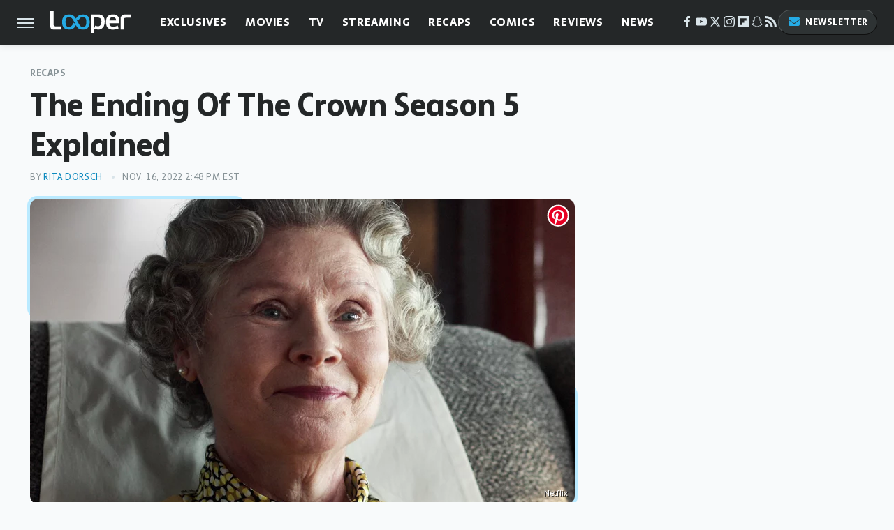

--- FILE ---
content_type: text/html; charset=UTF-8
request_url: https://www.looper.com/1105154/the-ending-of-the-crown-season-5-explained/
body_size: 22494
content:
<!DOCTYPE html>
<html xmlns="http://www.w3.org/1999/xhtml" lang="en-US">
<head>
            
        <script type="text/javascript" async="async" data-noptimize="1" data-cfasync="false" src="https://scripts.mediavine.com/tags/looper.js"></script>            <link rel="preload" href="/wp-content/themes/unified/css/article.looper.min.css?design=3&v=1769008544" as="style"><link rel="preload" href="https://www.looper.com/img/gallery/the-ending-of-the-crown-season-5-explained/intro-1668625687.sm.webp" as="image">
<link class="preloadFont" rel="preload" href="https://www.looper.com/font/bonnie-semicondensed-bold-ff.woff2" as="font" crossorigin>
<link class="preloadFont" rel="preload" href="https://www.looper.com/font/bonnie-bold-ff.woff2" as="font" crossorigin>
<link class="preloadFont" rel="preload" href="https://www.looper.com/font/bonnie-regular-ff.woff2" as="font" crossorigin>

        <link rel="stylesheet" type="text/css" href="/wp-content/themes/unified/css/article.looper.min.css?design=3&v=1769008544" />
        <meta http-equiv="Content-Type" content="text/html; charset=utf8" />
        <meta name="viewport" content="width=device-width, initial-scale=1.0">
        <meta http-equiv="Content-Security-Policy" content="block-all-mixed-content" />
        <meta http-equiv="X-UA-Compatible" content="IE=10" />
        
        
                <meta name="robots" content="max-image-preview:large">
        <meta name="thumbnail" content="https://www.looper.com/img/gallery/the-ending-of-the-crown-season-5-explained/l-intro-1668625687.jpg">
        <title>The Ending Of The Crown Season 5 Explained</title>
        <meta name='description' content="Confused by the explosive ending of &quot;The Crown&quot; Season 5? We're here to explain it all, from the messiest divorces to the strangest scandals." />
        <meta property="mrf:tags" content="Content Type:;Primary Category:Recaps;Category:Recaps;Category:Television;Headline Approver:Unknown;Trello Board:" />
        
                <meta property="og:site_name" content="Looper" />
        <meta property="og:title" content="The Ending Of The Crown Season 5 Explained - Looper">
        <meta property="og:image" content="https://www.looper.com/img/gallery/the-ending-of-the-crown-season-5-explained/l-intro-1668625687.jpg" />
        <meta property="og:description" content="Confused by the explosive ending of &quot;The Crown&quot; Season 5? We're here to explain it all, from the messiest divorces to the strangest scandals.">
        <meta property="og:type" content="article">
        <meta property="og:url" content="https://www.looper.com/1105154/the-ending-of-the-crown-season-5-explained/">
                <meta name="twitter:title" content="The Ending Of The Crown Season 5 Explained - Looper">
        <meta name="twitter:description" content="Confused by the explosive ending of &quot;The Crown&quot; Season 5? We're here to explain it all, from the messiest divorces to the strangest scandals.">
        <meta name="twitter:site" content="@looper">
        <meta name="twitter:card" content="summary_large_image">
        <meta name="twitter:image" content="https://www.looper.com/img/gallery/the-ending-of-the-crown-season-5-explained/l-intro-1668625687.jpg">
            <meta property="article:published_time" content="2022-11-16T19:48:25+00:00" />
    <meta property="article:modified_time" content="2022-11-16T19:48:25+00:00" />
    <meta property="article:author" content="Rita Dorsch" />
        
        <link rel="shortcut icon" href="https://www.looper.com/img/looper-favicon-448x448.png">
        <link rel="icon" href="https://www.looper.com/img/looper-favicon-448x448.png">
        <link rel="canonical" href="https://www.looper.com/1105154/the-ending-of-the-crown-season-5-explained/"/>
        <link rel="alternate" type="application/rss+xml" title="Recaps - Looper" href="https://www.looper.com/category/recaps/feed/" />

        
        <script type="application/ld+json">{"@context":"http:\/\/schema.org","@type":"Article","mainEntityOfPage":{"@type":"WebPage","@id":"https:\/\/www.looper.com\/1105154\/the-ending-of-the-crown-season-5-explained\/","url":"https:\/\/www.looper.com\/1105154\/the-ending-of-the-crown-season-5-explained\/","breadcrumb":{"@type":"BreadcrumbList","itemListElement":[{"@type":"ListItem","position":1,"item":{"@id":"https:\/\/www.looper.com\/category\/recaps\/","name":"Recaps"}}]}},"isAccessibleForFree":true,"headline":"The Ending Of The Crown Season 5 Explained","image":{"@type":"ImageObject","url":"https:\/\/www.looper.com\/img\/gallery\/the-ending-of-the-crown-season-5-explained\/l-intro-1668625687.jpg","height":898,"width":1600},"datePublished":"2022-11-16T19:48:25+00:00","dateModified":"2022-11-16T19:48:25+00:00","author":[{"@type":"Person","name":"Rita Dorsch","description":"Rita is a writer and educator with more than 10 years of experience in both fields. She began her writing career with an internship at Premiere Magazine.","url":"https:\/\/www.looper.com\/author\/ritadorsch\/","knowsAbout":["Star Wars","Game of Thrones & House of the Dragon","The Oscars"],"alumniOf":[{"@type":"Organization","name":"Carnegie Mellon University"},{"@type":"Organization","name":"University of St Andrews"}]}],"publisher":{"@type":"Organization","address":{"@type":"PostalAddress","streetAddress":"11787 Lantern Road #201","addressLocality":"Fishers","addressRegion":"IN","postalCode":"46038","addressCountry":"US"},"contactPoint":{"@type":"ContactPoint","telephone":"(908) 514-8038","contactType":"customer support","email":"staff@looper.com"},"publishingPrinciples":"https:\/\/www.looper.com\/policies\/","@id":"https:\/\/www.looper.com\/","name":"Looper","url":"https:\/\/www.looper.com\/","logo":{"@type":"ImageObject","url":"https:\/\/www.looper.com\/img\/looper-meta-image-1280x720.png","caption":"Looper Logo"},"description":"The latest film and TV news, movie trailers, exclusive interviews, reviews, as well as informed opinions on everything Hollywood has to offer.","sameAs":["https:\/\/www.facebook.com\/LooperMoviesTV","https:\/\/www.youtube.com\/c\/looper","https:\/\/twitter.com\/looper","https:\/\/www.instagram.com\/looperhq","https:\/\/flipboard.com\/@Looper","https:\/\/story.snapchat.com\/p\/94e00f7f-3dd0-4ebf-9d73-e13e781b2462","https:\/\/subscribe.looper.com\/newsletter"]},"description":"Confused by the explosive ending of &quot;The Crown&quot; Season 5? We're here to explain it all, from the messiest divorces to the strangest scandals."}</script>
                </head>
<body>
<div id="wrapper">
    <div class="page-wrap">
        <header id="header" class="">
            <div class="nav-drop">
                <div class="jcf-scrollable">
                    <div class="aside-holder">
                                    <nav id="aside-nav">
                <div class="nav-top">
                    <div class="logo">
                        <a href="/" class="logo-holder">
                            <img src="https://www.looper.com/img/Looper-Logo-RGB-Negative.svg" alt="Looper" width="115" height="34">
                        </a>
                        <a href="#" class="nav-opener close"></a>
                    </div>
                </div>
                
                <ul class="main-nav"><li class="navlink navlink-exclusives"><a href="/category/exclusives/">Exclusives</a><input type="checkbox" id="subnav-button-exclusives"><label for="subnav-button-exclusives"></label><ul class="main-nav"><li class="subnavlink navlink-exclusives-interviews"><a href="/category/exclusives-interviews/">Interviews</a></li><li class="subnavlink navlink-opinion"><a href="/category/opinion/">Opinion</a></li></ul></li><li class="navlink navlink-movies"><a href="/category/movies/">Movies</a><input type="checkbox" id="subnav-button-movies"><label for="subnav-button-movies"></label><ul class="main-nav"><li class="subnavlink navlink-action-and-adventure"><a href="/category/action-and-adventure/">Action & Adventure Movies</a></li><li class="subnavlink navlink-animation"><a href="/category/animation/">Animation Movies</a></li><li class="subnavlink navlink-comedy-movies"><a href="/category/comedy-movies/">Comedy Movies</a></li><li class="subnavlink navlink-documentary"><a href="/category/documentary/">Documentaries</a></li><li class="subnavlink navlink-drama"><a href="/category/drama/">Drama Movies</a></li><li class="subnavlink navlink-fantasy"><a href="/category/fantasy/">Fantasy Movies</a></li><li class="subnavlink navlink-history-movies"><a href="/category/history-movies/">History Movies</a></li><li class="subnavlink navlink-horror-and-thriller"><a href="/category/horror-and-thriller/">Horror & Thriller</a></li><li class="subnavlink navlink-romance"><a href="/category/romance/">Romance Movies</a></li><li class="subnavlink navlink-science-fiction"><a href="/category/science-fiction/">Science Fiction Movies</a></li></ul></li><li class="navlink navlink-television"><a href="/category/television/">TV</a><input type="checkbox" id="subnav-button-television"><label for="subnav-button-television"></label><ul class="main-nav"><li class="subnavlink navlink-reality-tv"><a href="/category/reality-tv/">Reality TV</a></li><li class="subnavlink navlink-talk-shows"><a href="/category/talk-shows/">Talk Shows</a></li><li class="subnavlink navlink-sitcoms"><a href="/category/sitcoms/">Sitcoms</a></li><li class="subnavlink navlink-anime"><a href="/category/anime/">Anime Shows</a></li><li class="subnavlink navlink-cartoons"><a href="/category/cartoons/">Cartoon Shows</a></li><li class="subnavlink navlink-tv-dramas"><a href="/category/tv-dramas/">TV Dramas</a></li><li class="subnavlink navlink-variety-shows"><a href="/category/variety-shows/">Variety Shows</a></li><li class="subnavlink navlink-game-shows"><a href="/category/game-shows/">Game Shows</a></li><li class="subnavlink navlink-miniseries"><a href="/category/miniseries/">Miniseries</a></li><li class="subnavlink navlink-docuseries"><a href="/category/docuseries/">Docuseries</a></li></ul></li><li class="navlink navlink-streaming"><a href="/category/streaming/">Streaming</a><input type="checkbox" id="subnav-button-streaming"><label for="subnav-button-streaming"></label><ul class="main-nav"><li class="subnavlink navlink-netflix"><a href="/category/netflix/">Netflix</a></li><li class="subnavlink navlink-hulu"><a href="/category/hulu/">Hulu</a></li><li class="subnavlink navlink-amazon-prime"><a href="/category/amazon-prime/">Amazon Prime</a></li><li class="subnavlink navlink-disney-plus"><a href="/category/disney-plus/">Disney+</a></li><li class="subnavlink navlink-hbo-max"><a href="/category/hbo-max/">HBO Max</a></li><li class="subnavlink navlink-peacock"><a href="/category/peacock/">Peacock</a></li><li class="subnavlink navlink-apple-tv"><a href="/category/apple-tv/">Apple TV</a></li><li class="subnavlink navlink-paramount-plus"><a href="/category/paramount-plus/">Paramount+</a></li></ul></li><li class="navlink navlink-recaps"><a href="/category/recaps/">Recaps</a></li><li class="navlink navlink-comics"><a href="/category/comics/">Comics</a><input type="checkbox" id="subnav-button-comics"><label for="subnav-button-comics"></label><ul class="main-nav"><li class="subnavlink navlink-marvel"><a href="/category/marvel/">Marvel</a></li><li class="subnavlink navlink-dc"><a href="/category/dc/">DC</a></li></ul></li><li class="navlink navlink-reviews"><a href="/category/reviews/">Reviews</a><input type="checkbox" id="subnav-button-reviews"><label for="subnav-button-reviews"></label><ul class="main-nav"><li class="subnavlink navlink-movie-reviews"><a href="/category/movie-reviews/">Movie Reviews</a></li><li class="subnavlink navlink-tv-reviews"><a href="/category/tv-reviews/">TV Reviews</a></li></ul></li><li class="navlink navlink-news"><a href="/category/news/">News</a><input type="checkbox" id="subnav-button-news"><label for="subnav-button-news"></label><ul class="main-nav"><li class="subnavlink navlink-movie-news"><a href="/category/movie-news/">Movie News</a></li><li class="subnavlink navlink-tv-news"><a href="/category/tv-news/">TV News</a></li></ul></li><li class="navlink navlink-features"><a href="/category/features/">Features</a></li></ul>        <ul class="social-buttons">
            <li><a href="http://www.facebook.com/LooperMoviesTV" target="_blank" title="Facebook" aria-label="Facebook"><svg class="icon"><use xlink:href="#facebook"></use></svg></a></li><li><a href="https://www.youtube.com/c/looper" target="_blank" title="YouTube" aria-label="YouTube"><svg class="icon"><use xlink:href="#youtube"></use></svg></a></li><li><a href="https://twitter.com/looper" target="_blank" title="Twitter" aria-label="Twitter"><svg class="icon"><use xlink:href="#twitter"></use></svg></a></li><li><a href="https://www.instagram.com/looperhq" target="_blank" title="Instagram" aria-label="Instagram"><svg class="icon"><use xlink:href="#instagram"></use></svg></a></li><li><a href="https://flipboard.com/@Looper" target="_blank" title="Flipboard" aria-label="Flipboard"><svg class="icon"><use xlink:href="#flipboard"></use></svg></a></li><li><a href="https://story.snapchat.com/p/94e00f7f-3dd0-4ebf-9d73-e13e781b2462" target="_blank" title="Snapchat" aria-label="Snapchat"><svg class="icon"><use xlink:href="#snapchat"></use></svg></a></li><li><a href="/feed/" target="_blank" title="RSS" aria-label="RSS"><svg class="icon"><use xlink:href="#rss"></use></svg></a></li>
            
            <li class="menu-btn newsletter-btn"><a href="https://subscribe.looper.com/newsletter?utm_source=looper&utm_medium=side-nav" target="_blank" title="Newsletter" aria-label="Newsletter"><svg class="icon"><use xlink:href="#revue"></use></svg>Newsletter</a></li>
        </ul>            <ul class="info-links">
                <li class="info-link first-info-link"><a href="/about/">About</a></li>
                <li class="info-link"><a href="/policies/">Editorial Policies</a></li>
                <li class="info-link"><a href="/reviews-policy-guidelines/">Reviews Policy</a></li>
                
                <li class="info-link"><a href="https://www.looper.com/privacy-policy/" target="_blank">Privacy Policy</a></a>
                <li class="info-link"><a href="https://www.static.com/terms" target="_blank">Terms of Use</a></li>
            </ul>
            </nav>                        <div class="nav-bottom">
                            <span class="copyright-info">&copy; 2026                                <a href="https://www.static.com/" target="_blank">Static Media</a>. All Rights Reserved
                            </span>
                        </div>
                    </div>
                </div>
            </div>
            <div id="bg"></div>
         
            <div id="header-container">
                <div id="hamburger-holder">
                    <div class="hamburger nav-opener"></div>
                </div>

                    <div id="logo" class="top-nav-standard">
        <a href="/"><img src="https://www.looper.com/img/Looper-Logo-RGB-Negative.svg" alt="Looper" width="115" height="34"></a>
    </div>
                <div id="logo-icon" class="top-nav-scrolled">
                    <a href="/" >
                        <img src="https://www.looper.com/img/Looper-Icon-RGB-Color.svg" alt="Looper" width="41" height="23">                    </a>
                </div>

                <div id="top-nav-title" class="top-nav-scrolled">The Ending Of The Crown Season 5 Explained</div>

                            <div id="top-nav" class="top-nav-standard">
                <nav id="top-nav-holder">
                    
                    <a href="/category/exclusives/" class="navlink-exclusives">Exclusives</a>
<a href="/category/movies/" class="navlink-movies">Movies</a>
<a href="/category/television/" class="navlink-television">TV</a>
<a href="/category/streaming/" class="navlink-streaming">Streaming</a>
<a href="/category/recaps/" class="navlink-recaps">Recaps</a>
<a href="/category/comics/" class="navlink-comics">Comics</a>
<a href="/category/reviews/" class="navlink-reviews">Reviews</a>
<a href="/category/news/" class="navlink-news">News</a>
<a href="/category/features/" class="navlink-features">Features</a>

                </nav>
            </div>                <svg width="0" height="0" class="hidden">
            <symbol version="1.1" xmlns="http://www.w3.org/2000/svg" viewBox="0 0 16 16" id="rss">
    <path d="M2.13 11.733c-1.175 0-2.13 0.958-2.13 2.126 0 1.174 0.955 2.122 2.13 2.122 1.179 0 2.133-0.948 2.133-2.122-0-1.168-0.954-2.126-2.133-2.126zM0.002 5.436v3.067c1.997 0 3.874 0.781 5.288 2.196 1.412 1.411 2.192 3.297 2.192 5.302h3.080c-0-5.825-4.739-10.564-10.56-10.564zM0.006 0v3.068c7.122 0 12.918 5.802 12.918 12.932h3.076c0-8.82-7.176-16-15.994-16z"></path>
</symbol>
        <symbol xmlns="http://www.w3.org/2000/svg" viewBox="0 0 512 512" id="twitter">
    <path d="M389.2 48h70.6L305.6 224.2 487 464H345L233.7 318.6 106.5 464H35.8L200.7 275.5 26.8 48H172.4L272.9 180.9 389.2 48zM364.4 421.8h39.1L151.1 88h-42L364.4 421.8z"></path>
</symbol>
        <symbol xmlns="http://www.w3.org/2000/svg" viewBox="0 0 32 32" id="facebook">
    <path d="M19 6h5V0h-5c-3.86 0-7 3.14-7 7v3H8v6h4v16h6V16h5l1-6h-6V7c0-.542.458-1 1-1z"></path>
</symbol>
        <symbol xmlns="http://www.w3.org/2000/svg" viewBox="0 0 32 32" id="flipboard">
    <path d="M0 0v32h32V0zm25.6 12.8h-6.4v6.4h-6.4v6.4H6.4V6.4h19.2z"></path>
</symbol>
        <symbol xmlns="http://www.w3.org/2000/svg" viewBox="0 0 32 32" id="instagram">
    <path d="M16 2.881c4.275 0 4.781.019 6.462.094 1.563.069 2.406.331 2.969.55a4.952 4.952 0 011.837 1.194 5.015 5.015 0 011.2 1.838c.219.563.481 1.412.55 2.969.075 1.688.094 2.194.094 6.463s-.019 4.781-.094 6.463c-.069 1.563-.331 2.406-.55 2.969a4.94 4.94 0 01-1.194 1.837 5.02 5.02 0 01-1.837 1.2c-.563.219-1.413.481-2.969.55-1.688.075-2.194.094-6.463.094s-4.781-.019-6.463-.094c-1.563-.069-2.406-.331-2.969-.55a4.952 4.952 0 01-1.838-1.194 5.02 5.02 0 01-1.2-1.837c-.219-.563-.481-1.413-.55-2.969-.075-1.688-.094-2.194-.094-6.463s.019-4.781.094-6.463c.069-1.563.331-2.406.55-2.969a4.964 4.964 0 011.194-1.838 5.015 5.015 0 011.838-1.2c.563-.219 1.412-.481 2.969-.55 1.681-.075 2.188-.094 6.463-.094zM16 0c-4.344 0-4.887.019-6.594.094-1.7.075-2.869.35-3.881.744-1.056.412-1.95.956-2.837 1.85a7.833 7.833 0 00-1.85 2.831C.444 6.538.169 7.7.094 9.4.019 11.113 0 11.656 0 16s.019 4.887.094 6.594c.075 1.7.35 2.869.744 3.881.413 1.056.956 1.95 1.85 2.837a7.82 7.82 0 002.831 1.844c1.019.394 2.181.669 3.881.744 1.706.075 2.25.094 6.594.094s4.888-.019 6.594-.094c1.7-.075 2.869-.35 3.881-.744 1.05-.406 1.944-.956 2.831-1.844s1.438-1.781 1.844-2.831c.394-1.019.669-2.181.744-3.881.075-1.706.094-2.25.094-6.594s-.019-4.887-.094-6.594c-.075-1.7-.35-2.869-.744-3.881a7.506 7.506 0 00-1.831-2.844A7.82 7.82 0 0026.482.843C25.463.449 24.301.174 22.601.099c-1.712-.081-2.256-.1-6.6-.1z"></path>
    <path d="M16 7.781c-4.537 0-8.219 3.681-8.219 8.219s3.681 8.219 8.219 8.219 8.219-3.681 8.219-8.219A8.221 8.221 0 0016 7.781zm0 13.55a5.331 5.331 0 110-10.663 5.331 5.331 0 010 10.663zM26.462 7.456a1.919 1.919 0 11-3.838 0 1.919 1.919 0 013.838 0z"></path>
</symbol>
         <symbol xmlns="http://www.w3.org/2000/svg" viewBox="0 0 448 512" id="linkedin">
    <path d="M100.3 448H7.4V148.9h92.9zM53.8 108.1C24.1 108.1 0 83.5 0 53.8a53.8 53.8 0 0 1 107.6 0c0 29.7-24.1 54.3-53.8 54.3zM447.9 448h-92.7V302.4c0-34.7-.7-79.2-48.3-79.2-48.3 0-55.7 37.7-55.7 76.7V448h-92.8V148.9h89.1v40.8h1.3c12.4-23.5 42.7-48.3 87.9-48.3 94 0 111.3 61.9 111.3 142.3V448z"/>
</symbol>
        <symbol xmlns="http://www.w3.org/2000/svg" viewBox="0 0 300 300" id="muckrack">
    <path d="M 0 0 L 0 300 L 300 300 L 300 0 L 0 0 z M 200.86328 96.025391 C 210.72578 96.000391 220.65 95.999609 229 96.099609 C 256.4 96.099609 269.69922 116.40078 269.69922 136.30078 C 269.59922 149.30078 264.00078 161.99961 252.80078 169.59961 C 252.80078 169.59961 252 170.29961 249.5 171.09961 L 268.19922 204.5 L 267.40039 209.5 L 236.80078 209.5 L 219.69922 174.5 L 202.69922 174.5 L 202.69922 209.5 L 173.09961 209.5 L 173.09961 96.099609 C 181.19961 96.099609 191.00078 96.050391 200.86328 96.025391 z M 29.599609 96.400391 L 40.5 96.400391 L 94.099609 145.5 L 147.5 96.400391 L 158.90039 96.400391 L 158.90039 209.59961 L 129.30078 209.59961 L 129.30078 150.5 L 95.699219 180 L 92.300781 180 L 59.199219 150.5 L 59.199219 209.59961 L 29.599609 209.59961 L 29.599609 96.400391 z M 202.80078 120.59961 L 202.80078 150.30078 L 228.59961 150.30078 C 236.79961 150.30078 240.90039 142.29922 240.90039 135.19922 C 240.90039 127.99922 236.99961 120.59961 228.59961 120.59961 L 202.80078 120.59961 z "></path>
</symbol>
        <symbol xmlns="http://www.w3.org/2000/svg" viewBox="0 0 32 32" id="youtube">
    <path d="M31.681 9.6s-.313-2.206-1.275-3.175C29.187 5.15 27.825 5.144 27.2 5.069c-4.475-.325-11.194-.325-11.194-.325h-.012s-6.719 0-11.194.325c-.625.075-1.987.081-3.206 1.356C.631 7.394.325 9.6.325 9.6s-.319 2.588-.319 5.181v2.425c0 2.587.319 5.181.319 5.181s.313 2.206 1.269 3.175c1.219 1.275 2.819 1.231 3.531 1.369 2.563.244 10.881.319 10.881.319s6.725-.012 11.2-.331c.625-.075 1.988-.081 3.206-1.356.962-.969 1.275-3.175 1.275-3.175s.319-2.587.319-5.181v-2.425c-.006-2.588-.325-5.181-.325-5.181zM12.694 20.15v-8.994l8.644 4.513-8.644 4.481z"></path>
</symbol>
        <symbol xmlns="http://www.w3.org/2000/svg" viewBox="0 0 512 512" id="pinterest">
    <g>
    <path d="M220.646,338.475C207.223,408.825,190.842,476.269,142.3,511.5
            c-14.996-106.33,21.994-186.188,39.173-270.971c-29.293-49.292,3.518-148.498,65.285-124.059
            c76.001,30.066-65.809,183.279,29.38,202.417c99.405,19.974,139.989-172.476,78.359-235.054
            C265.434-6.539,95.253,81.775,116.175,211.161c5.09,31.626,37.765,41.22,13.062,84.884c-57.001-12.65-74.005-57.6-71.822-117.533
            c3.53-98.108,88.141-166.787,173.024-176.293c107.34-12.014,208.081,39.398,221.991,140.376
            c15.67,113.978-48.442,237.412-163.23,228.529C258.085,368.704,245.023,353.283,220.646,338.475z">
    </path>
    </g>
</symbol>
        <symbol xmlns="http://www.w3.org/2000/svg" viewBox="0 0 32 32" id="tiktok">
    <path d="M 22.472559,-3.8146973e-6 C 23.000559,4.5408962 25.535059,7.2481962 29.941559,7.5361962 v 5.1073998 c -2.5536,0.2496 -4.7905,-0.5856 -7.3922,-2.1601 v 9.5523 c 0,12.1348 -13.2292004,15.927 -18.5478004,7.2291 -3.4177,-5.597 -1.3248,-15.4181 9.6387004,-15.8117 v 5.3857 c -0.8352,0.1344 -1.728,0.3456 -2.5441,0.6241 -2.4384004,0.8256 -3.8209004,2.3712 -3.4369004,5.0977 0.7392,5.2226 10.3204004,6.7682 9.5235004,-3.4369 V 0.00959619 h 5.2898 z" />
</symbol>
        <symbol xmlns="http://www.w3.org/2000/svg" viewBox="0 0 32 32" id="twitch">
    <path d="M3 0l-3 5v23h8v4h4l4-4h5l9-9v-19h-27zM26 17l-5 5h-5l-4 4v-4h-6v-18h20v13z"></path><path d="M19 8h3v8h-3v-8z"></path><path d="M13 8h3v8h-3v-8z"></path>
</symbol>
        <symbol xmlns="http://www.w3.org/2000/svg" viewBox="0 0 512 512" id="snapchat">
    <path d="M496.926,366.6c-3.373-9.176-9.8-14.086-17.112-18.153-1.376-.806-2.641-1.451-3.72-1.947-2.182-1.128-4.414-2.22-6.634-3.373-22.8-12.09-40.609-27.341-52.959-45.42a102.889,102.889,0,0,1-9.089-16.12c-1.054-3.013-1-4.724-.248-6.287a10.221,10.221,0,0,1,2.914-3.038c3.918-2.591,7.96-5.22,10.7-6.993,4.885-3.162,8.754-5.667,11.246-7.44,9.362-6.547,15.909-13.5,20-21.278a42.371,42.371,0,0,0,2.1-35.191c-6.2-16.318-21.613-26.449-40.287-26.449a55.543,55.543,0,0,0-11.718,1.24c-1.029.224-2.059.459-3.063.72.174-11.16-.074-22.94-1.066-34.534-3.522-40.758-17.794-62.123-32.674-79.16A130.167,130.167,0,0,0,332.1,36.443C309.515,23.547,283.91,17,256,17S202.6,23.547,180,36.443a129.735,129.735,0,0,0-33.281,26.783c-14.88,17.038-29.152,38.44-32.673,79.161-.992,11.594-1.24,23.435-1.079,34.533-1-.26-2.021-.5-3.051-.719a55.461,55.461,0,0,0-11.717-1.24c-18.687,0-34.125,10.131-40.3,26.449a42.423,42.423,0,0,0,2.046,35.228c4.105,7.774,10.652,14.731,20.014,21.278,2.48,1.736,6.361,4.24,11.246,7.44,2.641,1.711,6.5,4.216,10.28,6.72a11.054,11.054,0,0,1,3.3,3.311c.794,1.624.818,3.373-.36,6.6a102.02,102.02,0,0,1-8.94,15.785c-12.077,17.669-29.363,32.648-51.434,44.639C32.355,348.608,20.2,352.75,15.069,366.7c-3.868,10.528-1.339,22.506,8.494,32.6a49.137,49.137,0,0,0,12.4,9.387,134.337,134.337,0,0,0,30.342,12.139,20.024,20.024,0,0,1,6.126,2.741c3.583,3.137,3.075,7.861,7.849,14.78a34.468,34.468,0,0,0,8.977,9.127c10.019,6.919,21.278,7.353,33.207,7.811,10.776.41,22.989.881,36.939,5.481,5.778,1.91,11.78,5.605,18.736,9.92C194.842,480.951,217.707,495,255.973,495s61.292-14.123,78.118-24.428c6.907-4.24,12.872-7.9,18.489-9.758,13.949-4.613,26.163-5.072,36.939-5.481,11.928-.459,23.187-.893,33.206-7.812a34.584,34.584,0,0,0,10.218-11.16c3.434-5.84,3.348-9.919,6.572-12.771a18.971,18.971,0,0,1,5.753-2.629A134.893,134.893,0,0,0,476.02,408.71a48.344,48.344,0,0,0,13.019-10.193l.124-.149C498.389,388.5,500.708,376.867,496.926,366.6Zm-34.013,18.277c-20.745,11.458-34.533,10.23-45.259,17.137-9.114,5.865-3.72,18.513-10.342,23.076-8.134,5.617-32.177-.4-63.239,9.858-25.618,8.469-41.961,32.822-88.038,32.822s-62.036-24.3-88.076-32.884c-31-10.255-55.092-4.241-63.239-9.858-6.609-4.563-1.24-17.211-10.341-23.076-10.739-6.907-24.527-5.679-45.26-17.075-13.206-7.291-5.716-11.8-1.314-13.937,75.143-36.381,87.133-92.552,87.666-96.719.645-5.046,1.364-9.014-4.191-14.148-5.369-4.96-29.189-19.7-35.8-24.316-10.937-7.638-15.748-15.264-12.2-24.638,2.48-6.485,8.531-8.928,14.879-8.928a27.643,27.643,0,0,1,5.965.67c12,2.6,23.659,8.617,30.392,10.242a10.749,10.749,0,0,0,2.48.335c3.6,0,4.86-1.811,4.612-5.927-.768-13.132-2.628-38.725-.558-62.644,2.84-32.909,13.442-49.215,26.04-63.636,6.051-6.932,34.484-36.976,88.857-36.976s82.88,29.92,88.931,36.827c12.611,14.421,23.225,30.727,26.04,63.636,2.071,23.919.285,49.525-.558,62.644-.285,4.327,1.017,5.927,4.613,5.927a10.648,10.648,0,0,0,2.48-.335c6.745-1.624,18.4-7.638,30.4-10.242a27.641,27.641,0,0,1,5.964-.67c6.386,0,12.4,2.48,14.88,8.928,3.546,9.374-1.24,17-12.189,24.639-6.609,4.612-30.429,19.343-35.8,24.315-5.568,5.134-4.836,9.1-4.191,14.149.533,4.228,12.511,60.4,87.666,96.718C468.629,373.011,476.119,377.524,462.913,384.877Z"></path>
</symbol>
        <symbol xmlns="http://www.w3.org/2000/svg" viewBox="0 0 192 192" id="threads">
    <path d="M141.537 88.9883C140.71 88.5919 139.87 88.2104 139.019 87.8451C137.537 60.5382 122.616 44.905 97.5619 44.745C97.4484 44.7443 97.3355 44.7443 97.222 44.7443C82.2364 44.7443 69.7731 51.1409 62.102 62.7807L75.881 72.2328C81.6116 63.5383 90.6052 61.6848 97.2286 61.6848C97.3051 61.6848 97.3819 61.6848 97.4576 61.6855C105.707 61.7381 111.932 64.1366 115.961 68.814C118.893 72.2193 120.854 76.925 121.825 82.8638C114.511 81.6207 106.601 81.2385 98.145 81.7233C74.3247 83.0954 59.0111 96.9879 60.0396 116.292C60.5615 126.084 65.4397 134.508 73.775 140.011C80.8224 144.663 89.899 146.938 99.3323 146.423C111.79 145.74 121.563 140.987 128.381 132.296C133.559 125.696 136.834 117.143 138.28 106.366C144.217 109.949 148.617 114.664 151.047 120.332C155.179 129.967 155.42 145.8 142.501 158.708C131.182 170.016 117.576 174.908 97.0135 175.059C74.2042 174.89 56.9538 167.575 45.7381 153.317C35.2355 139.966 29.8077 120.682 29.6052 96C29.8077 71.3178 35.2355 52.0336 45.7381 38.6827C56.9538 24.4249 74.2039 17.11 97.0132 16.9405C119.988 17.1113 137.539 24.4614 149.184 38.788C154.894 45.8136 159.199 54.6488 162.037 64.9503L178.184 60.6422C174.744 47.9622 169.331 37.0357 161.965 27.974C147.036 9.60668 125.202 0.195148 97.0695 0H96.9569C68.8816 0.19447 47.2921 9.6418 32.7883 28.0793C19.8819 44.4864 13.2244 67.3157 13.0007 95.9325L13 96L13.0007 96.0675C13.2244 124.684 19.8819 147.514 32.7883 163.921C47.2921 182.358 68.8816 191.806 96.9569 192H97.0695C122.03 191.827 139.624 185.292 154.118 170.811C173.081 151.866 172.51 128.119 166.26 113.541C161.776 103.087 153.227 94.5962 141.537 88.9883ZM98.4405 129.507C88.0005 130.095 77.1544 125.409 76.6196 115.372C76.2232 107.93 81.9158 99.626 99.0812 98.6368C101.047 98.5234 102.976 98.468 104.871 98.468C111.106 98.468 116.939 99.0737 122.242 100.233C120.264 124.935 108.662 128.946 98.4405 129.507Z" />
</symbol>
        <symbol xmlns="http://www.w3.org/2000/svg" viewBox="0 0 512 512" id="bluesky">
    <path d="M111.8 62.2C170.2 105.9 233 194.7 256 242.4c23-47.6 85.8-136.4 144.2-180.2c42.1-31.6 110.3-56 110.3 21.8c0 15.5-8.9 130.5-14.1 149.2C478.2 298 412 314.6 353.1 304.5c102.9 17.5 129.1 75.5 72.5 133.5c-107.4 110.2-154.3-27.6-166.3-62.9l0 0c-1.7-4.9-2.6-7.8-3.3-7.8s-1.6 3-3.3 7.8l0 0c-12 35.3-59 173.1-166.3 62.9c-56.5-58-30.4-116 72.5-133.5C100 314.6 33.8 298 15.7 233.1C10.4 214.4 1.5 99.4 1.5 83.9c0-77.8 68.2-53.4 110.3-21.8z"/>
</symbol>
        <symbol xmlns="http://www.w3.org/2000/svg" viewBox="0 0 618 478" id="google">
    <path d="M617.84 456.59C617.82 467.86 608.68 477 597.41 477.02H20.43C9.16 477 0.02 467.86 0 456.59V20.43C0.02 9.16 9.16 0.02 20.43 0H597.41C608.68 0.02 617.82 9.16 617.84 20.43V456.59ZM516.79 342.6V302.74C516.79 301.26 515.59 300.06 514.11 300.06H335.02V345.46H514.11C515.61 345.44 516.82 344.2 516.79 342.7C516.79 342.67 516.79 342.64 516.79 342.6ZM544.02 256.35V216.31C544.04 214.83 542.86 213.61 541.38 213.59C541.37 213.59 541.35 213.59 541.34 213.59H335.02V258.99H541.34C542.79 259.02 543.99 257.86 544.02 256.41C544.02 256.36 544.02 256.32 544.02 256.27V256.36V256.35ZM516.79 170.1V129.88C516.79 128.4 515.59 127.2 514.11 127.2H335.02V172.6H514.11C515.56 172.58 516.74 171.42 516.79 169.97V170.11V170.1ZM180.59 218.08V258.93H239.6C234.74 283.9 212.77 302.01 180.59 302.01C144.24 300.72 115.81 270.2 117.11 233.84C118.34 199.3 146.05 171.59 180.59 170.36C196.12 170.1 211.13 175.97 222.35 186.7L253.49 155.6C233.78 137.06 207.65 126.88 180.59 127.18C120.42 127.18 71.64 175.96 71.64 236.13C71.64 296.3 120.42 345.08 180.59 345.08C240.76 345.08 285 300.82 285 238.49C284.96 231.59 284.39 224.69 283.27 217.88L180.59 218.06V218.08Z"/>
</symbol>
        <symbol id="website" viewBox="0 0 17 17" xmlns="http://www.w3.org/2000/svg">
    <path fill-rule="evenodd" clip-rule="evenodd" d="M1.91041 1.47245C3.56879 -0.185927 6.25755 -0.185927 7.91592 1.47245L10.9186 4.47521C12.577 6.13361 12.577 8.82231 10.9186 10.4807C10.5041 10.8954 9.83185 10.8954 9.41728 10.4807C9.00271 10.0661 9.00271 9.39389 9.41728 8.97932C10.2465 8.15019 10.2465 6.80573 9.41728 5.97659L6.41454 2.97383C5.58535 2.14465 4.24097 2.14465 3.41178 2.97383C2.58261 3.80302 2.58261 5.1474 3.41178 5.97659L4.16248 6.72728C4.57708 7.14185 4.57707 7.81407 4.16248 8.22864C3.74789 8.64321 3.07569 8.64321 2.6611 8.22864L1.91041 7.47796C0.252031 5.81959 0.252031 3.13083 1.91041 1.47245ZM7.91592 5.9766C8.33049 6.39116 8.33049 7.06339 7.91592 7.47796C7.08678 8.3072 7.08678 9.65155 7.91592 10.4807L10.9186 13.4835C11.7479 14.3127 13.0922 14.3127 13.9215 13.4835C14.7506 12.6543 14.7506 11.3099 13.9215 10.4807L13.1708 9.73C12.7561 9.31544 12.7561 8.64321 13.1708 8.22864C13.5854 7.81407 14.2575 7.81407 14.6722 8.22864L15.4228 8.97932C17.0812 10.6377 17.0812 13.3265 15.4228 14.9849C13.7645 16.6433 11.0757 16.6433 9.41728 14.9849L6.41455 11.9822C4.75618 10.3238 4.75618 7.63498 6.41455 5.9766C6.82912 5.562 7.50135 5.562 7.91592 5.9766Z"/>
</symbol>
            <symbol xmlns="http://www.w3.org/2000/svg" viewBox="0 0 512 512" id="revue">
        <path d="M48 64C21.5 64 0 85.5 0 112c0 15.1 7.1 29.3 19.2 38.4L236.8 313.6c11.4 8.5 27 8.5 38.4 0L492.8 150.4c12.1-9.1 19.2-23.3 19.2-38.4c0-26.5-21.5-48-48-48H48zM0 176V384c0 35.3 28.7 64 64 64H448c35.3 0 64-28.7 64-64V176L294.4 339.2c-22.8 17.1-54 17.1-76.8 0L0 176z"/>
    </symbol>
        
        
        
        <symbol xmlns="http://www.w3.org/2000/svg" viewBox="0 0 16 16" id="advertise">
            <g clip-path="url(#clip0_1911_5435)">
            <path fill-rule="evenodd" clip-rule="evenodd" d="M12 1.40497L2.26973 4.27073L0 2.34144V12.6558L2.26967 10.7271L3.84476 11.191V14.1933C3.84529 15.229 4.55813 16.067 5.43904 16.0676H9.23405C9.67247 16.0682 10.0745 15.8571 10.3609 15.5183C10.6488 15.1814 10.8284 14.709 10.8278 14.1932V13.2478L12 13.593V1.40497ZM5.09306 14.5997C5.00434 14.4935 4.95039 14.3537 4.94986 14.1932V11.5168L9.72281 12.9219V14.1932C9.72227 14.3537 9.66885 14.4935 9.5796 14.5997C9.48985 14.7047 9.37052 14.7676 9.23409 14.7676H5.4391C5.30214 14.7676 5.18281 14.7047 5.09306 14.5997Z" />
            <path d="M13 1.11045L17 -0.067627V15.0654L13 13.8875V1.11045Z" />
            </g>
            <defs>
            <clipPath id="clip0_1911_5435">
            <rect width="16" height="16" fill="white"/>
            </clipPath>
            </defs>
        </symbol>
    
</svg>                    <nav id="social-nav-holder" class="top-nav-standard">
        <ul class="social-buttons">
            <li><a href="http://www.facebook.com/LooperMoviesTV" target="_blank" title="Facebook" aria-label="Facebook"><svg class="icon"><use xlink:href="#facebook"></use></svg></a></li><li><a href="https://www.youtube.com/c/looper" target="_blank" title="YouTube" aria-label="YouTube"><svg class="icon"><use xlink:href="#youtube"></use></svg></a></li><li><a href="https://twitter.com/looper" target="_blank" title="Twitter" aria-label="Twitter"><svg class="icon"><use xlink:href="#twitter"></use></svg></a></li><li><a href="https://www.instagram.com/looperhq" target="_blank" title="Instagram" aria-label="Instagram"><svg class="icon"><use xlink:href="#instagram"></use></svg></a></li><li><a href="https://flipboard.com/@Looper" target="_blank" title="Flipboard" aria-label="Flipboard"><svg class="icon"><use xlink:href="#flipboard"></use></svg></a></li><li><a href="https://story.snapchat.com/p/94e00f7f-3dd0-4ebf-9d73-e13e781b2462" target="_blank" title="Snapchat" aria-label="Snapchat"><svg class="icon"><use xlink:href="#snapchat"></use></svg></a></li><li><a href="/feed/" target="_blank" title="RSS" aria-label="RSS"><svg class="icon"><use xlink:href="#rss"></use></svg></a></li>
            
            <li class="menu-btn newsletter-btn"><a href="https://subscribe.looper.com/newsletter?utm_source=looper&utm_medium=top-nav" target="_blank" title="Newsletter" aria-label="Newsletter"><svg class="icon"><use xlink:href="#revue"></use></svg>Newsletter</a></li>
        </ul>
    </nav>
                                <div id="top-nav-share" class="top-nav-scrolled"></div>
	                        </div>
            <div id="is-tablet"></div>
            <div id="is-mobile"></div>
        </header>
<main id="main" role="main" class="infinite gallery" data-post-type="articles">
    <div class="holder">
        <div id="content" class="article">
            

            <article class="news-post">
    
    
    <ul class="breadcrumbs"><li>
<a href="/category/recaps/">Recaps</a> </li></ul>
                <div class="news-article">
                <h1 class="title-gallery" data-post-id="1105154" id="title-gallery" data-author="Rita Dorsch" data-category="recaps" data-content_type="" data-mod_date="2022-11-16" data-layout="Infinite" data-post_id="1105154" data-pub_date="2022-11-16" data-day="Wednesday" data-dayhour="Wednesday-2PM" data-pubhour="2PM" data-num_slides="10" data-num_words="2800" data-pitcher="Unknown" data-trello_board="" data-intent="Legacy" data-ideation="Legacy" data-importanttopic="False">The Ending Of The Crown Season 5 Explained</h1>
            </div>

    
                <div class="news-article">
                
                                <div class="byline-container">
                    <div class="byline-text-wrap">
                        <span class="byline-by">By</span> <a href="/author/ritadorsch/" class="byline-author">Rita Dorsch</a>
                        
                        <span class="byline-slash"></span>
                        <span class="byline-timestamp">
                            <time datetime="2022-11-16T19:48:25+00:00">Nov. 16, 2022 2:48 pm EST</time></span>
                        
                    </div>
                    
                </div>
                                <div class="slide-key image-holder gallery-image-holder credit-image-wrap lead-image-holder" data-post-url="https://www.looper.com/1105154/the-ending-of-the-crown-season-5-explained/" data-post-title="The ending of The Crown season 5 explained" data-slide-num="0" data-post-id="1105154">
                                         <div class="pin-button"><a data-pin-do="buttonBookmark" data-pin-tall="true" data-pin-height="28" data-pin-round="true" data-pin-save="true" href="https://www.pinterest.com/pin/create/button/?utm_source=PT-addon&amp;utm_medium=Social-Distribution&amp;utm_campaign=image-save" target="_blank"></a></div>
                                             <picture id="p82ed5cc56417219c7196d3b9a5f14306">
                                                    <source media="(min-width: 429px)" srcset="https://www.looper.com/img/gallery/the-ending-of-the-crown-season-5-explained/intro-1668625687.webp" type="image/webp">
                            <source media="(max-width: 428px)" srcset="https://www.looper.com/img/gallery/the-ending-of-the-crown-season-5-explained/intro-1668625687.sm.webp" type="image/webp">
                        <img class="gallery-image " src="https://www.looper.com/img/gallery/the-ending-of-the-crown-season-5-explained/intro-1668625687.jpg" data-slide-url="https://www.looper.com/1105154/the-ending-of-the-crown-season-5-explained/" data-post-id="1105154" data-slide-num="0" data-slide-title="The ending of The Crown season 5 explained: " width="780" height="438" alt="Staunton smiles as Queen Elizabeth">
                    </source></source></picture>
                    <span class="gallery-image-credit">Netflix</span>
                    </div>
				            <div class="columns-holder ">
                
                
                <p>"The Crown" Season 5 appears to begin with a massive time jump. John Major has become prime minister, and the royal family has grown visibly older, thanks to their new actors. But in truth, only a year or two has passed since <a href="https://www.looper.com/285446/the-ending-of-the-crown-season-4-explained/" target="_blank">the end of "The Crown" Season 4</a>, when Prime Minister Margaret Thatcher steps down and Charles and Diana's marriage hits a breaking point. Complicating matters even further, Season 5 begins with a flashback to 1953. The season continues to hop and skip around the 20th century, with visits to Russia, Egypt, Paris, Hong Kong, and Malibu, circa 1917, 1946, 1979, 1985, and 1997. Some of these scenes bring back previous cast members like Claire Foy, while others don't. </p>
<p>This might seem a little dauntingly complex. But thankfully, the primary timeline is as well-written as ever, and brims with a top-notch crop of performers. They do a bang-up job dramatizing the British monarchy during one of its most controversial periods, which encompasses multiple divorces, catastrophic fires, and tabloid scandals. As "The Crown" catches up to the present day, the events it covers will become more and more familiar to viewers, many of whom can remember watching them unfold live on their own television sets. This is exciting, but it can also be a little overwhelming: Season 5 traverses a <em>lot</em> of territory, and is always rich with symbolism, historical allusions, and intriguing tangents. Feeling a little lost in the wake of the final episode? Not to worry — we're here to help. This is the ending of "The Crown" Season 5, explained.</p>

            </div>
            </div>

            <div class="news-article">
                
                <h2 class="">Metaphors abound</h2>
                                <div class="slide-key image-holder gallery-image-holder credit-image-wrap " data-post-url="https://www.looper.com/1105154/the-ending-of-the-crown-season-5-explained/" data-post-title="The ending of The Crown season 5 explained" data-slide-num="1" data-post-id="1105154">
                                         <div class="pin-button"><a data-pin-do="buttonBookmark" data-pin-tall="true" data-pin-height="28" data-pin-round="true" data-pin-save="true" href="https://www.pinterest.com/pin/create/button/?utm_source=PT-addon&amp;utm_medium=Social-Distribution&amp;utm_campaign=image-save" target="_blank"></a></div>
                                             <picture id="p69aa06ece0b5439bc5044640a2cfc9a6">
                                                    <source media="(min-width: 429px)" srcset="https://www.looper.com/img/gallery/the-ending-of-the-crown-season-5-explained/metaphors-abound-1668618121.webp" type="image/webp">
                            <source media="(max-width: 428px)" srcset="https://www.looper.com/img/gallery/the-ending-of-the-crown-season-5-explained/metaphors-abound-1668618121.sm.webp" type="image/webp">
                        <img class="gallery-image " src="https://www.looper.com/img/gallery/the-ending-of-the-crown-season-5-explained/metaphors-abound-1668618121.jpg" data-slide-url="https://www.looper.com/1105154/the-ending-of-the-crown-season-5-explained/" data-post-id="1105154" data-slide-num="1" data-slide-title="The ending of The Crown season 5 explained: Metaphors abound" width="780" height="439" alt="Queen beside burning Windsor Castle">
                    </source></source></picture>
                    <span class="gallery-image-credit">Netflix</span>
                    </div>
				            <div class="columns-holder ">
                <p><a href="https://www.looper.com/1101738/small-details-you-missed-in-the-crown-season-5/" target="_blank">Season 5 of "The Crown" is packed with small details</a>, major events, and shocking surprises. But above all, it's brimming with metaphors. It opens and closes with the most obvious, the Royal Yacht Britannia. We learn that HMY Britannia is Queen Elizabeth's favorite home, dearer to her than even her preferred castle, Balmoral. The grand boat has become synonymous with Elizabeth, largely because its trajectory conforms so closely to her own: She commissioned it early in her reign, rather than inheriting it from someone else. In its heyday, it was a symbol of Britain's global influence. But as it's aged, many have begun to think of it as an outdated and unnecessary behemoth. This is more than a little reminiscent of how many people feel about the monarchy as a whole, and even Elizabeth herself. </p>
<p>Episode 4, "Annus Horribilis," also uses the 1992 fire at Windsor Castle as a metaphor for the plethora of troubles faced by the British monarchy during that year. Though the royal family seeks to portray itself as a rarefied clan, rich in mystery and transcendence, they prove themselves to be no different or better than average Britons throughout 1992. Their messy marriages and divorces are especially vivid, making tabloid headlines throughout the 1990s. The fire symbolizes these stumbles, and also foreshadows the most explosive thing that happens in Season 5: The interview Diana grants to Martin Bashir on Guy Fawkes Night. He suggests she chose the date of the failed Gunpowder Plot to make a statement, while she insists such a plan is far from her mind. Regardless, the flames she fans are just as destructive as the ones that gut Windsor Castle.</p>

            </div>
            </div>

            <div class="news-article">
                
                <h2 class="">Britain is changing</h2>
                                <div class="slide-key image-holder gallery-image-holder credit-image-wrap " data-post-url="https://www.looper.com/1105154/the-ending-of-the-crown-season-5-explained/" data-post-title="The ending of The Crown season 5 explained" data-slide-num="2" data-post-id="1105154">
                                         <div class="pin-button"><a data-pin-do="buttonBookmark" data-pin-tall="true" data-pin-height="28" data-pin-round="true" data-pin-save="true" href="https://www.pinterest.com/pin/create/button/?utm_source=PT-addon&amp;utm_medium=Social-Distribution&amp;utm_campaign=image-save" target="_blank"></a></div>
                                             <picture id="p7244dbe232bd646ed4df969909267ced">
                                                    <source media="(min-width: 429px)" srcset="https://www.looper.com/img/gallery/the-ending-of-the-crown-season-5-explained/britain-is-changing-1668625687.webp" type="image/webp">
                            <source media="(max-width: 428px)" srcset="https://www.looper.com/img/gallery/the-ending-of-the-crown-season-5-explained/britain-is-changing-1668625687.sm.webp" type="image/webp">
                        <img class="gallery-image " src="https://www.looper.com/img/gallery/the-ending-of-the-crown-season-5-explained/britain-is-changing-1668625687.jpg" data-slide-url="https://www.looper.com/1105154/the-ending-of-the-crown-season-5-explained/" data-post-id="1105154" data-slide-num="2" data-slide-title="The ending of The Crown season 5 explained: Britain is changing" width="780" height="437" alt="Prince Charles standing at podium">
                    </source></source></picture>
                    <span class="gallery-image-credit">Keith Bernstein/Netflix</span>
                    </div>
				            <div class="columns-holder ">
                <p>Season 5 of "The Crown" seeks to show just how much Great Britain changed during the 1990s. Most overtly, Episode 1, "Queen Victoria Syndrome," and Episode 10, "Decommissioned," explore public surveys regarding the monarchy that run in the paper and form the basis of a call-in show that airs on TV. In the latter episode, Elizabeth insists that the debate is going in their favor, but Princess Margaret raises an eyebrow in disagreement. She definitely has grounds: When presenters ask the audience if Britain needs a royal family,  there are quite a lot of "no" votes visible.</p>
<p>The royally-chartered BBC is becoming a relic too. Board chair Marmaduke Hussey and director-general John Birt discuss Diana's Panorama interview, and Hussey laments what Britain would become without the twin institutions of the crown and the BBC. Birt replies, "an egalitarian modern republic." Gone are the days when one family and one channel dictated the culture — even Buckingham Palace gets a satellite dish this season. The BBC has to contend with hundreds upon hundreds of other networks, while the royal family must weather a storm of scandals that reduce the public's trust in them. </p>
<p>Just as the BBC loses viewers and the monarchy loses supporters, so too does the Commonwealth lose territory. In "Decommissioned," Charles travels to Hong Kong to preside over the transfer of rule from the United Kingdom to China. He's shocked by how easily they're replaced, and finds himself haunted by the change. That's the name of the game in Season 5: change, change, change.</p>

            </div>
            </div>

            <div class="news-article">
                
                <h2 class="">Labour and Tony Blair are ascendant</h2>
                                <div class="slide-key image-holder gallery-image-holder credit-image-wrap " data-post-url="https://www.looper.com/1105154/the-ending-of-the-crown-season-5-explained/" data-post-title="The ending of The Crown season 5 explained" data-slide-num="3" data-post-id="1105154">
                                         <div class="pin-button"><a data-pin-do="buttonBookmark" data-pin-tall="true" data-pin-height="28" data-pin-round="true" data-pin-save="true" href="https://www.pinterest.com/pin/create/button/?utm_source=PT-addon&amp;utm_medium=Social-Distribution&amp;utm_campaign=image-save" target="_blank"></a></div>
                                             <picture id="pbd040fe798ce13d7387bd6f81e6146bf">
                                                    <source media="(min-width: 429px)" srcset="https://www.looper.com/img/gallery/the-ending-of-the-crown-season-5-explained/labour-and-tony-blair-are-ascendant-1668625687.webp" type="image/webp">
                            <source media="(max-width: 428px)" srcset="https://www.looper.com/img/gallery/the-ending-of-the-crown-season-5-explained/labour-and-tony-blair-are-ascendant-1668625687.sm.webp" type="image/webp">
                        <img class="gallery-image " src="https://www.looper.com/img/gallery/the-ending-of-the-crown-season-5-explained/labour-and-tony-blair-are-ascendant-1668625687.jpg" data-slide-url="https://www.looper.com/1105154/the-ending-of-the-crown-season-5-explained/" data-post-id="1105154" data-slide-num="3" data-slide-title="The ending of The Crown season 5 explained: Labour and Tony Blair are ascendant" width="780" height="439" alt="Tony and Cherie Blair waving">
                    </source></source></picture>
                    <span class="gallery-image-credit">Keith Bernstein/Netflix</span>
                    </div>
				            <div class="columns-holder ">
                <p>Between Margaret Thatcher and John Major, there are 18 continuous years of Conservative Party rule over England. That also means two seasons of Conservative prime ministers meeting with Queen Elizabeth on "The Crown." But this streak stops with the landslide election of Tony Blair and his New Labour movement, which hands Major and his party a memorably massive loss.</p>
<p>During their last session together, Major confesses to Elizabeth that he deluded himself into believing he might win, despite the many polls indicating otherwise. The outgoing prime minister — who, it should be said, is an incredibly gracious loser — tells his sovereign that he hopes history judges his tenure more kindly than the electorate has. Elizabeth cushions his fall by assuring him he ranks quite highly on her personal list of prime ministers. Though this is cheering, Major concedes that Blair has captured the mood of the nation in a unique way. Crucially, he's young: As Elizabeth notes, Blair is 43, which makes him the youngest person to hold the position since 1812. This helps him maintain an energetic and future-facing image. </p>
<p>"The Crown" doesn't zoom out to depict the common people's opinions all that often, but it is peppered with hints that the people of Great Britain aren't happy with the Conservatives. Times are tough, and center-left Blair represents a fresh approach. Anyone who follows British news closely — or who's seen show creator Peter Morgan's 2006 film "The Queen" — knows that the rising political star has an important role to play in the events that the next season of "The Crown" will cover. But for now, he's just a bright new leader, symbolizing a country looking ahead.</p>

            </div>
            </div>

            <div class="news-article">
                
                <h2 class="">Charles wants to have his cake and eat it, too</h2>
                                <div class="slide-key image-holder gallery-image-holder credit-image-wrap " data-post-url="https://www.looper.com/1105154/the-ending-of-the-crown-season-5-explained/" data-post-title="The ending of The Crown season 5 explained" data-slide-num="4" data-post-id="1105154">
                                         <div class="pin-button"><a data-pin-do="buttonBookmark" data-pin-tall="true" data-pin-height="28" data-pin-round="true" data-pin-save="true" href="https://www.pinterest.com/pin/create/button/?utm_source=PT-addon&amp;utm_medium=Social-Distribution&amp;utm_campaign=image-save" target="_blank"></a></div>
                                             <picture id="p4ff20678efc4fe4e2575b58b6d8710c0">
                                                    <source media="(min-width: 429px)" srcset="https://www.looper.com/img/gallery/the-ending-of-the-crown-season-5-explained/charles-wants-to-have-his-cake-and-eat-it-too-1668618121.webp" type="image/webp">
                            <source media="(max-width: 428px)" srcset="https://www.looper.com/img/gallery/the-ending-of-the-crown-season-5-explained/charles-wants-to-have-his-cake-and-eat-it-too-1668618121.sm.webp" type="image/webp">
                        <img class="gallery-image " src="https://www.looper.com/img/gallery/the-ending-of-the-crown-season-5-explained/charles-wants-to-have-his-cake-and-eat-it-too-1668618121.jpg" loading="lazy" data-slide-url="https://www.looper.com/1105154/the-ending-of-the-crown-season-5-explained/" data-post-id="1105154" data-slide-num="4" data-slide-title="The ending of The Crown season 5 explained: Charles wants to have his cake and eat it, too" width="780" height="438" alt="Charles and Camilla watch fireworks">
                    </source></source></picture>
                    <span class="gallery-image-credit">Netflix</span>
                    </div>
				            <div class="columns-holder ">
                <p>Thus far, "The Crown" has deftly illustrated the two paths available to someone born into the royal family. One can refuse what duty has thrust upon them, as when David chooses marrying American divorcee Wallis Simpson over remaining King Edward VIII. Or one can embrace said duty and <a href="https://www.looper.com/334018/rules-queen-elizabeth-has-to-follow-on-the-crown/" target="_blank">follow the rules, as Queen Elizabeth does for so many years</a>. Those who choose "the system" remain insiders, and enjoy all the power and privilege this entails. Those who don't become outsiders and suffer the consequences — though of course, outsider-dom is still pretty cushy. To varying degrees, Margaret, Anne, Diana, Charles, and a number of other characters risk outcast status to rid themselves of unhappy marriages. Though he doesn't pay the worst price, Charles is the only one of this group who is next in line to the throne. His consequences are appropriately unique.</p>
<p>Charles believes that the British people want a more modern monarchy that pays for itself and projects humanity, rather than divinity. He realizes he's unpopular at the moment because of his divorce, but he still sees a path forward for a twice-married king who cares about things like the environment and human rights, rather than pomp and circumstance. If wearing the crown was the only thing that mattered to Charles, he would stay by Diana's side and play his part, no matter what. But he's gambling that he can have his true love, Camilla, <em>and</em> the crown, if he plays his cards right. Of course, from the perspective of 2022, we know he wins that bet. He's currently king, and Camilla is his wife and queen consort. But in Season 5, he's marooned in scandal — and things just keep getting worse.</p>

            </div>
            </div>

            <div class="news-article">
                
                <h2 class="">William is in the middle of the War of the Waleses</h2>
                                <div class="slide-key image-holder gallery-image-holder credit-image-wrap " data-post-url="https://www.looper.com/1105154/the-ending-of-the-crown-season-5-explained/" data-post-title="The ending of The Crown season 5 explained" data-slide-num="5" data-post-id="1105154">
                                         <div class="pin-button"><a data-pin-do="buttonBookmark" data-pin-tall="true" data-pin-height="28" data-pin-round="true" data-pin-save="true" href="https://www.pinterest.com/pin/create/button/?utm_source=PT-addon&amp;utm_medium=Social-Distribution&amp;utm_campaign=image-save" target="_blank"></a></div>
                                             <picture id="pdbe331009cfa34aa247aa43b3f2edd07">
                                                    <source media="(min-width: 429px)" srcset="https://www.looper.com/img/gallery/the-ending-of-the-crown-season-5-explained/william-is-in-the-middle-of-the-war-of-the-waleses-1668618121.webp" type="image/webp">
                            <source media="(max-width: 428px)" srcset="https://www.looper.com/img/gallery/the-ending-of-the-crown-season-5-explained/william-is-in-the-middle-of-the-war-of-the-waleses-1668618121.sm.webp" type="image/webp">
                        <img class="gallery-image " src="https://www.looper.com/img/gallery/the-ending-of-the-crown-season-5-explained/william-is-in-the-middle-of-the-war-of-the-waleses-1668618121.jpg" loading="lazy" data-slide-url="https://www.looper.com/1105154/the-ending-of-the-crown-season-5-explained/" data-post-id="1105154" data-slide-num="5" data-slide-title="The ending of The Crown season 5 explained: William is in the middle of the War of the Waleses" width="780" height="438" alt="Prince William talking on phone">
                    </source></source></picture>
                    <span class="gallery-image-credit">Netflix</span>
                    </div>
				            <div class="columns-holder ">
                <p>Separations and divorces are hard on children, and the royals are no exception. We don't get to see much of young Prince Harry in Season 5 of "The Crown," but we do get to see how the jagged fracture between Charles and Diana affects 13-year-old Prince William. He's in his first year at Eton, a prestigious all-boys boarding school. This storied place would be a nice respite, if not for the fact that his ancestors are the subject of his history lessons and his world-famous mother and father are constantly on the news. It's clear that William is close with his mother — he looks to her for assurance when he makes a mistake at his Eton signing ceremony — but it's just as clear that he feels the weight of expectation upon him as the eldest son and heir to the throne.</p>
<p>Like Elizabeth, William accepts that he's part of "the system," and seems content enough to fall in line, though he isn't overly emotive about it. But he protests when Diana mentions that she may have made a special friend in Dr. Khan, and admits to his grandmother that he's worried about her. William is in a delicate position here: He's close to his mom and grandmother in incredibly complex ways. To Elizabeth, he's both a beloved grandson (who can make sense of the new-fangled TV) and the eventual heir to the throne she currently occupies. To Diana, he's an adored son and a confidante. As Charles and Diana wage war and Elizabeth tries to manage the fallout, William is caught in the middle. It's a very difficult position to occupy.</p>

            </div>
            </div>

            <div class="news-article">
                
                <h2 class="">Elizabeth and Diana are both lonely</h2>
                                <div class="slide-key image-holder gallery-image-holder credit-image-wrap " data-post-url="https://www.looper.com/1105154/the-ending-of-the-crown-season-5-explained/" data-post-title="The ending of The Crown season 5 explained" data-slide-num="6" data-post-id="1105154">
                                         <div class="pin-button"><a data-pin-do="buttonBookmark" data-pin-tall="true" data-pin-height="28" data-pin-round="true" data-pin-save="true" href="https://www.pinterest.com/pin/create/button/?utm_source=PT-addon&amp;utm_medium=Social-Distribution&amp;utm_campaign=image-save" target="_blank"></a></div>
                                             <picture id="p0e4f1c4fcc4e8fa893260dae06f46f1e">
                                                    <source media="(min-width: 429px)" srcset="https://www.looper.com/img/gallery/the-ending-of-the-crown-season-5-explained/the-queen-and-the-princess-are-both-lonely-1668618121.webp" type="image/webp">
                            <source media="(max-width: 428px)" srcset="https://www.looper.com/img/gallery/the-ending-of-the-crown-season-5-explained/the-queen-and-the-princess-are-both-lonely-1668618121.sm.webp" type="image/webp">
                        <img class="gallery-image " src="https://www.looper.com/img/gallery/the-ending-of-the-crown-season-5-explained/the-queen-and-the-princess-are-both-lonely-1668618121.jpg" loading="lazy" data-slide-url="https://www.looper.com/1105154/the-ending-of-the-crown-season-5-explained/" data-post-id="1105154" data-slide-num="6" data-slide-title="The ending of The Crown season 5 explained: Elizabeth and Diana are both lonely" width="780" height="439" alt="Queen Elizabeth sitting opposite Charles and Diana">
                    </source></source></picture>
                    <span class="gallery-image-credit">Netflix</span>
                    </div>
				            <div class="columns-holder ">
                <p>There's a depressing irony in the tension between Elizabeth and Diana. It's no accident that Season 5 concludes with both women alone on yachts — they have a lot in common, despite everything that divides them. The princess and the queen are probably the two most recognizable women in the world, and are absolutely drowning in luxuries. And yet they're both completely adrift and totally isolated in the summer of 1997. </p>
<p>Initially, Diana hopes she can have a blissful and normal enough family life inside the gilded cage that is the royal family. When that becomes impossible, primarily because of Charles's pre-existing love for Camilla and the stifling pressure of the position, she wants out. She thinks freedom from Charles and duty might permit her a second chance at happiness, but her notoriety proves impossible to escape. It scares off friends and potential lovers, most prominently Dr. Khan. She finds herself estranged from almost everyone; her closest confidant seems to be her acupuncturist. </p>
<p>Meanwhile, Elizabeth exists outside of her own social circle — her ladies-in-waiting remark that she's not herself lately — and grows ever more distant from her husband. It's got to hurt that he's developed a relationship with the young and beautiful Penny Knatchbull, though he insists it's platonic. Even if it is, his respect for Penny's interest in history and carriage racing rankles, as he belittles Elizabeth for not reading enough and spending too much time with her dogs. Diana and Elizabeth are separated by generational and dispositional differences, but the sum of their lives has been the same. Though one of them rebels against "the system" and the other upholds it, as women, they're both chewed up and spit out by it. They could be each other's support, but because of the system, they're at odds.</p>

            </div>
            </div>

            <div class="news-article">
                
                <h2 class="">Power plays galore</h2>
                                <div class="slide-key image-holder gallery-image-holder credit-image-wrap " data-post-url="https://www.looper.com/1105154/the-ending-of-the-crown-season-5-explained/" data-post-title="The ending of The Crown season 5 explained" data-slide-num="7" data-post-id="1105154">
                                         <div class="pin-button"><a data-pin-do="buttonBookmark" data-pin-tall="true" data-pin-height="28" data-pin-round="true" data-pin-save="true" href="https://www.pinterest.com/pin/create/button/?utm_source=PT-addon&amp;utm_medium=Social-Distribution&amp;utm_campaign=image-save" target="_blank"></a></div>
                                             <picture id="pa771581dbc4311406d9bb44eac43a4fb">
                                                    <source media="(min-width: 429px)" srcset="https://www.looper.com/img/gallery/the-ending-of-the-crown-season-5-explained/mou-mou-and-camilla-make-power-plays-1668618121.webp" type="image/webp">
                            <source media="(max-width: 428px)" srcset="https://www.looper.com/img/gallery/the-ending-of-the-crown-season-5-explained/mou-mou-and-camilla-make-power-plays-1668618121.sm.webp" type="image/webp">
                        <img class="gallery-image " src="https://www.looper.com/img/gallery/the-ending-of-the-crown-season-5-explained/mou-mou-and-camilla-make-power-plays-1668618121.jpg" loading="lazy" data-slide-url="https://www.looper.com/1105154/the-ending-of-the-crown-season-5-explained/" data-post-id="1105154" data-slide-num="7" data-slide-title="The ending of The Crown season 5 explained: Power plays galore" width="780" height="439" alt="Dodi and Mohamed Al-Fayed wearing tuxedos">
                    </source></source></picture>
                    <span class="gallery-image-credit">Keith Bernstein/Netflix</span>
                    </div>
				            <div class="columns-holder ">
                <p>While Diana wants out of the royal family's orbit, two other characters are looking to work their way into it. In one of the strongest episodes of the season, Mohamed Al-Fayed, known to many as Mou Mou, goes from scrappy Coca-Cola street vendor to owner of the Ritz Paris and Harrods. His father loathes the British, but saves his harshest judgment for Egyptians who idolize them. Young Mou Mou doesn't agree. In fact, his father's dislike only makes him look up to the British more intensely. The Windsors provide him with a road map to supremacy that he can trace.</p>
<p>Eventually, the ambitious anglophile makes his way to England and the fringes of the monarchy. Acceptance into their inner circle would be proof positive that he's made it. Despite the queen's repeated shunning, he keeps playing the long game, which ultimately gets him seated next to Princess Diana. They find each other charming and forge a strong connection almost instantaneously.</p>
<p>Elsewhere, Camilla pulls off a power play of her own when she hires spin doctor Mark Bolland to reintroduce her to the public. Having decided that hiding behind curtains and speaking in code isn't a sustainable lifestyle, she's going for it — "it" being marriage to Charles and legitimacy within the royal family. For years, the tabloids have compared her unflatteringly to the much-ballyhooed Diana. But with Mark's help, Camilla hopes to redefine herself in contrast to the Princess of Wales' faults. She's undramatic and well-suited to the responsibilities of the job — but will this be enough to win the public over?</p>

            </div>
            </div>

            <div class="news-article">
                
                <h2 class="">Dodi thinks he's in love</h2>
                                <div class="slide-key image-holder gallery-image-holder credit-image-wrap " data-post-url="https://www.looper.com/1105154/the-ending-of-the-crown-season-5-explained/" data-post-title="The ending of The Crown season 5 explained" data-slide-num="8" data-post-id="1105154">
                                         <div class="pin-button"><a data-pin-do="buttonBookmark" data-pin-tall="true" data-pin-height="28" data-pin-round="true" data-pin-save="true" href="https://www.pinterest.com/pin/create/button/?utm_source=PT-addon&amp;utm_medium=Social-Distribution&amp;utm_campaign=image-save" target="_blank"></a></div>
                                             <picture id="pb3d31010ad260ae4101c52552750f32f">
                                                    <source media="(min-width: 429px)" srcset="https://www.looper.com/img/gallery/the-ending-of-the-crown-season-5-explained/dodi-thinks-hes-in-love-1668625886.webp" type="image/webp">
                            <source media="(max-width: 428px)" srcset="https://www.looper.com/img/gallery/the-ending-of-the-crown-season-5-explained/dodi-thinks-hes-in-love-1668625886.sm.webp" type="image/webp">
                        <img class="gallery-image " src="https://www.looper.com/img/gallery/the-ending-of-the-crown-season-5-explained/dodi-thinks-hes-in-love-1668625886.jpg" loading="lazy" data-slide-url="https://www.looper.com/1105154/the-ending-of-the-crown-season-5-explained/" data-post-id="1105154" data-slide-num="8" data-slide-title="The ending of The Crown season 5 explained: Dodi thinks he's in love" width="780" height="438" alt="Dodi Al-Fayed holding up passport">
                    </source></source></picture>
                    <span class="gallery-image-credit">Keith Bernstein/Netflix</span>
                    </div>
				            <div class="columns-holder ">
                <p>Mohamed Al-Fayed's expectations for his son Dodi are the cliff upon which Season 5 leaves its audience hanging. Dodi wants his father to meet his girlfriend Kelly, an aspiring actress from the United States. It's serious enough that Dodi proposes and intends to buy her a Malibu mansion. But first, he needs his father's approval. Mohamed agrees the girl is pretty, but he's bitterly disappointed that Dodi has wasted his gift with women (which he identifies as his son's one talent) on a girl who isn't his equal. He warns his son to be careful, implying Kelly is only with him for his wealth and Hollywood connections. </p>
<p>But really, Mohamed has his fingers crossed that Dodi will be able to pull off the very thing he's accusing Kelly of doing: marrying up. He has hopes his playboy son might land a high-status woman and marry above his station, which would give their family the type of clout that money can't buy. This doesn't mean he invites Diana aboard his yacht for the express purpose of playing matchmaker: Just hosting a royal — even a former royal — inflates his ego. But if the opportunity to swap a pretty American commoner for the Princess of Wales presents itself, this ever-striving businessman will take it. </p>
<p>Some fans may have expected Season 5 to include Diana and Dodi's doomed romance. Instead, they meet once at a polo match. How "The Crown" will depict their relationship (which is often misremembered in the public imagination) and Mohamed's part in it is a major question leading into Season 6. </p>

            </div>
            </div>

            <div class="news-article">
                
                <h2 class="">Media scrutiny is reaching a tipping point</h2>
                                <div class="slide-key image-holder gallery-image-holder credit-image-wrap " data-post-url="https://www.looper.com/1105154/the-ending-of-the-crown-season-5-explained/" data-post-title="The ending of The Crown season 5 explained" data-slide-num="9" data-post-id="1105154">
                                         <div class="pin-button"><a data-pin-do="buttonBookmark" data-pin-tall="true" data-pin-height="28" data-pin-round="true" data-pin-save="true" href="https://www.pinterest.com/pin/create/button/?utm_source=PT-addon&amp;utm_medium=Social-Distribution&amp;utm_campaign=image-save" target="_blank"></a></div>
                                             <picture id="pbc44a60c41d394b51dfab47d6f4705e3">
                                                    <source media="(min-width: 429px)" srcset="https://www.looper.com/img/gallery/the-ending-of-the-crown-season-5-explained/media-scrutiny-is-reaching-a-tipping-point-1668618121.webp" type="image/webp">
                            <source media="(max-width: 428px)" srcset="https://www.looper.com/img/gallery/the-ending-of-the-crown-season-5-explained/media-scrutiny-is-reaching-a-tipping-point-1668618121.sm.webp" type="image/webp">
                        <img class="gallery-image " src="https://www.looper.com/img/gallery/the-ending-of-the-crown-season-5-explained/media-scrutiny-is-reaching-a-tipping-point-1668618121.jpg" loading="lazy" data-slide-url="https://www.looper.com/1105154/the-ending-of-the-crown-season-5-explained/" data-post-id="1105154" data-slide-num="9" data-slide-title="The ending of The Crown season 5 explained: Media scrutiny is reaching a tipping point" width="780" height="439" alt="Newspapers covering Princess Diana">
                    </source></source></picture>
                    <span class="gallery-image-credit">Netflix</span>
                    </div>
				            <div class="columns-holder ">
                <p>The press plays a larger role than ever before in Season 5 of "The Crown." In early episodes, the royal family often thinks they can use the media to control the narrative. Much of the time, they're right. But two problems persist and get progressively worse. First, as the years go on, the royals fail to remain a united front with one agreed-upon narrative. Second, the monarchy becomes a source of reality TV-style entertainment, with leaks and paparazzi photos fetching high prices. Once, publishers and broadcasters paid kill fees to hush up royal scandals. By the 1990s, spreading those scandals is a cottage industry. </p>
<p>Charles might resent that Diana outshines him in the papers, but he's using those very same papers to promote himself and cast doubt on his mother's leadership. Elizabeth has to befriend Penny in front of the cameras so that any pictures of Philip and his young female companion look less suspicious. Sarah, Duchess of York, is caught in a compromising position and splashed all over the tabloids. Charles and Camilla's intimate phone conversations ends up on the front page. </p>
<p>But Diana bears the brutal brunt of the media's attention. Andrew Morton persuades her to answer questions via tape recorder for a biography. Then Martin Bashir commits forgery to convince an already-paranoid Diana that everyone is out to get her. His deceit secures him an exclusive interview that rocks the royal family. This only increases public interest and demand for further coverage. Most viewers already know how Diana's story ends, which makes the cameras that are utterly ubiquitous by the end of Season 5 feel truly insidious.</p>

            </div>
            </div>

    
</article>                        
            <div class="under-art" data-post-url="https://www.looper.com/1105154/the-ending-of-the-crown-season-5-explained/" data-post-title="The Ending Of The Crown Season 5 Explained"> 
                <h2 class="section-header">Recommended</h2>
                <input type="hidden" class="next-article-url" value="https://www.looper.com/931475/movies-that-will-blow-everyone-away-in-2023/"/>
                                <div class="zergnet-widget" id="zergnet-widget-32069" data-lazyload="2000" data-no-snippet>
                    <div class="loading-more">
    <svg xmlns="http://www.w3.org/2000/svg" viewBox="0 0 100 100" preserveAspectRatio="xMidYMid" width="40" height="40" style="shape-rendering: auto; background: transparent;" xmlns:xlink="http://www.w3.org/1999/xlink"><g><path style="transform:scale(0.9);transform-origin:50px 50px" stroke-linecap="round" d="M24.3 30C11.4 30 5 43.3 5 50s6.4 20 19.3 20c19.3 0 32.1-40 51.4-40 C88.6 30 95 43.3 95 50s-6.4 20-19.3 20C56.4 70 43.6 30 24.3 30z" stroke-dasharray="215.53469970703125 41.054228515625" stroke-width="8" stroke="#25abe5" fill="none">
    <animate values="0;256.58892822265625" keyTimes="0;1" dur="1.1764705882352942s" repeatCount="indefinite" attributeName="stroke-dashoffset"></animate>
        </path><g></g></g><!-- [ldio] generated by https://loading.io -->
    </svg>
</div>
                </div>
        	</div>
                            <script language="javascript" type="text/javascript">
                    setTimeout(function() {
                        var n = document.getElementById("#zergnet-widget-32069");
                        var h = false;
                        if ( n ) {
                            h = n.innerHTML;
                        }
                        if ( h ) {
                            return false;
                        }
                        var zergnet = document.createElement('script');
                        zergnet.type = 'text/javascript'; zergnet.async = true;
                        zergnet.src = '//www.zergnet.com/zerg.js?v=1&id=32069';
                        var znscr = document.getElementsByTagName('script')[0];
                        znscr.parentNode.insertBefore(zergnet, znscr);
                    }, 3500);
                </script>
                           <div id="div-ad-1x1a" class="google-ad-placeholder clear placeholder placeholder-1-1" data-ad-height="any" data-ad-width="any" data-ad-pos="1x1"></div>

        </div>
    </div>
    <div class="sidebar-container">
                <div id="floatingAd">
                    </div>
    </div>
    </main>

</div>
</div>

            
                        <script async src="https://www.googletagmanager.com/gtag/js?id=G-H2Y8FT0M9C"></script>
    <script>
        window.LooperConfig = window.LooperConfig || {};
        window.dataLayer = window.dataLayer || [];
        function gtag(){dataLayer.push(arguments);} 
        gtag('js', new Date());
        window.LooperConfig.ga4tag = "G-H2Y8FT0M9C";
        window.LooperConfig.ga4data = {"author":"Rita Dorsch","category":"recaps","content_type":"","mod_date":"2022-11-16","layout":"Infinite","post_id":1105154,"pub_date":"2022-11-16","day":"Wednesday","dayhour":"Wednesday-2PM","pubhour":"2PM","num_slides":10,"num_words":2800,"pitcher":"Unknown","trello_board":"","intent":"Legacy","ideation":"Legacy","importantTopic":"False"};
        window.LooperConfig.categories = ["Recaps","Television"];
        window.LooperReady = function(){
            if ( typeof( window.LooperReadyInside ) !== 'undefined' ) {
                window.LooperReadyInside();
            }
            LooperConfig.params = false;
            try {
                LooperConfig.params = (new URL(document.location)).searchParams;
            } catch( e ) {
                //do nothing
            }
            
            var widgets = document.querySelectorAll(".zergnet-widget");
            var hasWidget = false;
            for ( i = 0; i < widgets.length; i++ ) {
                if ( !hasWidget && LoopGalObj.isVisible(widgets[i]) ) {
                    hasWidget = true;
                }
            }
            if (!hasWidget) {
                LooperConfig['ga4data']["ad_block"] = true;
            } else {
                LooperConfig['ga4data']["ad_block"] = false;
            }

            var validZSource = {"newsletter":"newsletter","flipboard":"flipboard","smartnews":"smartnews","smartnews_sponsored":"smartnews_sponsored","msnsyndicated":"msnsyndicated","newsbreakapp":"newsbreakapp","topbuzz":"topbuzz","zinf_abtest":"zinf_abtest","nexthighlights":"nexthighlights","fb":"fb","fb_ios":"fb_ios","fb_android":"fb_android","gemini":"gemini","facebook_organic":"facebook_organic","gdiscover_sponsored":"gdiscover_sponsored","googlenewsapp":"googlenewsapp","snapchat":"snapchat","dt_app":"dt_app","youtube":"youtube","opera":"opera","aol":"aol"};

            if (window.location.href.indexOf("zsource") !== -1) {
                var vars = {};
                var parts = window.location.href.replace(/[?&]+([^=&]+)=([^&]*)/gi, function (m, key, value) {
                    vars[key] = value.toLowerCase();
                });
                if (typeof( vars['zsource'] !== "undefined") && typeof( validZSource[vars['zsource']] ) !== "undefined") {
                    LooperConfig['zsource'] = validZSource[vars['zsource']];
                    document.cookie = "zsource=" + LooperConfig['zsource'] + "; path=/; max-age=600";
                }
            } else if (document.cookie.indexOf("zsource") !== -1) {
                var cookieval = document.cookie;
                var zsource = "";
                if (cookieval) {
                    var arr = cookieval.split(";");
                    if (arr.length) {
                        for (var i = 0; i < arr.length; i++) {
                            var keyval = arr[i].split("=");
                            if (keyval.length && keyval[0].indexOf("zsource") !== -1) {
                                zsource = keyval[1].trim();
                            }
                        }
                    }
                }
                if (typeof( validZSource[zsource] !== "undefined" )) {
                    LooperConfig['zsource'] = validZSource[zsource];
                }
            }

            if (typeof( LooperConfig['zsource'] ) !== "undefined") {
                LooperConfig['ga4data']["zsource"] = LooperConfig['zsource'];
            }

            // ga4 first view setup
            LooperConfig['ga4data']["first_view"] = false;
            var ga4CookieName = '_ga_H2Y8FT0M9C' ;

            let decodedCookie = decodeURIComponent(document.cookie);
            let decodedCookieArray = decodedCookie.split(';').map((d) => d.trim()).filter((d) => d.substring(0, ga4CookieName.length) === ga4CookieName);
            var isGa4CookiePresent =  decodedCookieArray.length > 0;
            if(!isGa4CookiePresent) {
                LooperConfig['ga4data']["first_view"] = true;
            }
            LooperConfig['ga4data']['send_page_view'] = false;
            
            LooperConfig['ga4data']['view_type'] = Looper.viewType;
            LooperConfig['ga4data']['last_id'] = Looper.lastID;
            LooperConfig['ga4data']['last_url'] = Looper.lastURL;
            LooperConfig['ga4data']['infinite_position'] = 0;
            
            gtag("config", LooperConfig.ga4tag, LooperConfig.ga4data);
            gtag("event", "page_view");
        };
    </script>
                <script type="text/javascript" src="/wp-content/themes/unified/js/loopgal.min.js?v=1763058001"></script>
        <script>
        (function(){
                    var config = {};
        config['v3UI'] = true;

            window.LoopGalObj = new LoopGal( config );
                    window.Looper = new LoopEs();
        if ( typeof( LooperReady ) !== "undefined" ){
            LooperReady();
        }
        })();
        </script>
        
        
        <script>
    (function(){
        !function(){"use strict";function e(e){var t=!(arguments.length>1&&void 0!==arguments[1])||arguments[1],c=document.createElement("script");c.src=e,t?c.type="module":(c.async=!0,c.type="text/javascript",c.setAttribute("nomodule",""));var n=document.getElementsByTagName("script")[0];n.parentNode.insertBefore(c,n)}!function(t,c){!function(t,c,n){var a,o,r;n.accountId=c,null!==(a=t.marfeel)&&void 0!==a||(t.marfeel={}),null!==(o=(r=t.marfeel).cmd)&&void 0!==o||(r.cmd=[]),t.marfeel.config=n;var i="https://sdk.mrf.io/statics";e("".concat(i,"/marfeel-sdk.js?id=").concat(c),!0),e("".concat(i,"/marfeel-sdk.es5.js?id=").concat(c),!1)}(t,c,arguments.length>2&&void 0!==arguments[2]?arguments[2]:{})}(window,3544,{} /*config*/)}();
     })();
</script>
        
<script type="text/javascript">
    (function (d) {
        var f = d.getElementsByTagName('SCRIPT')[0],
            p = d.createElement('SCRIPT');
        p.type = 'text/javascript';
        p.async = true;
        p.src = 'https://assets.pinterest.com/js/pinit.js';
        f.parentNode.insertBefore(p, f);
    })(document);
</script>
        
    <script async id="ebx" src="https://applets.ebxcdn.com/ebx.js"></script>

            <script>
    window.LooperConfig = window.LooperConfig || {};
    window.LooperConfig.clip = {"readmore":{"text":"Read More: "},"followus":{"text":"Follow Us: ","enabled":0},"visitus":{"text":"Visit Us At: ","enabled":0}};
    
</script>
</body>
</html>